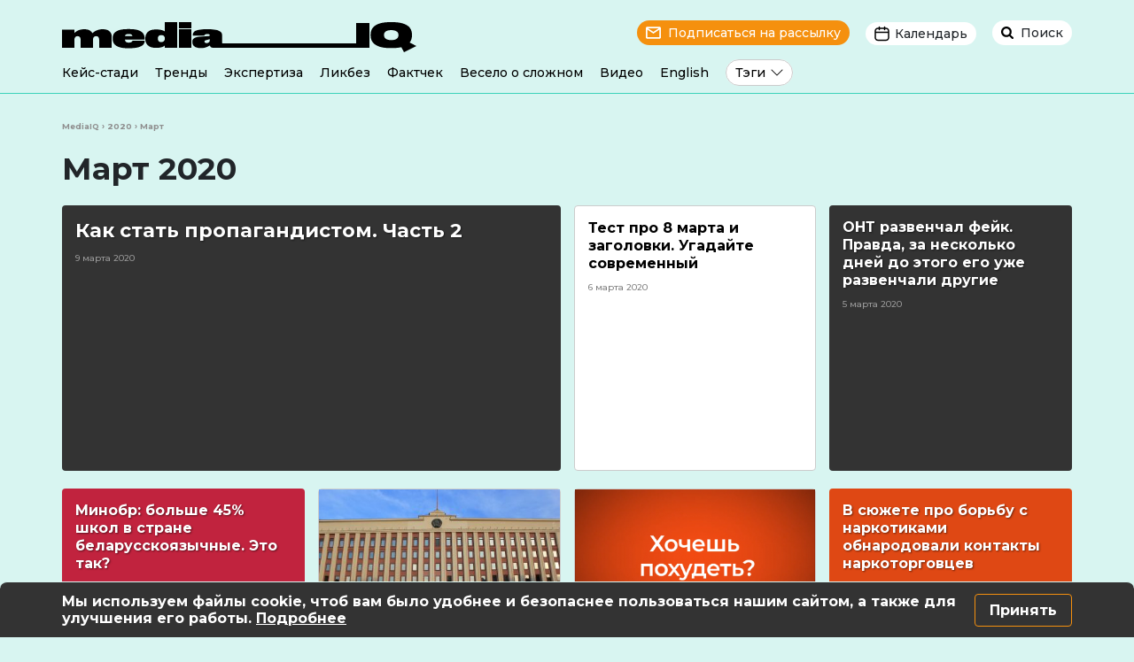

--- FILE ---
content_type: text/html; charset=UTF-8
request_url: https://mediaiq.info/2020/03/page/2
body_size: 9779
content:
<!doctype html>
<html lang="ru">
<head>
<!-- Google Tag Manager -->
<script type="42f4b6d28f98975f8d5be83c-text/javascript">(function(w,d,s,l,i){w[l]=w[l]||[];w[l].push({'gtm.start':
new Date().getTime(),event:'gtm.js'});var f=d.getElementsByTagName(s)[0],
j=d.createElement(s),dl=l!='dataLayer'?'&l='+l:'';j.async=true;j.src=
'https://www.googletagmanager.com/gtm.js?id='+i+dl;f.parentNode.insertBefore(j,f);
})(window,document,'script','dataLayer','GTM-PTKLF9MG');</script>
<!-- End Google Tag Manager -->
<meta charset="utf-8">
<meta name="viewport" content="width=device-width, initial-scale=1, shrink-to-fit=no">
<title>Март, 2020 | MediaIQ - Страница 2</title>
<!-- All in One SEO 4.7.8 - aioseo.com -->
<meta name="robots" content="noindex, nofollow, max-image-preview:large" />
<meta name="google-site-verification" content="3s3LplTQNKFHd6LEtmRggpGp8XY0IzKDNBnqloTcC8k" />
<link rel="canonical" href="https://mediaiq.info/2020/03" />
<link rel="prev" href="https://mediaiq.info/2020/03" />
<meta name="generator" content="All in One SEO (AIOSEO) 4.7.8" />
<meta name="facebook-domain-verification" content="iiw7fim0n56mnqis67d3hialr8vznl" />
<script type="application/ld+json" class="aioseo-schema">
{"@context":"https:\/\/schema.org","@graph":[{"@type":"BreadcrumbList","@id":"https:\/\/mediaiq.info\/2020\/03\/page\/2#breadcrumblist","itemListElement":[{"@type":"ListItem","@id":"https:\/\/mediaiq.info\/#listItem","position":1,"name":"\u0413\u043b\u0430\u0432\u043d\u0430\u044f \u0441\u0442\u0440\u0430\u043d\u0438\u0446\u0430","item":"https:\/\/mediaiq.info\/","nextItem":{"@type":"ListItem","@id":"https:\/\/mediaiq.info\/2020\/#listItem","name":"2020"}},{"@type":"ListItem","@id":"https:\/\/mediaiq.info\/2020\/#listItem","position":2,"name":"2020","item":"https:\/\/mediaiq.info\/2020\/","nextItem":{"@type":"ListItem","@id":"https:\/\/mediaiq.info\/2020\/03\/#listItem","name":"\u041c\u0430\u0440\u0442, 2020"},"previousItem":{"@type":"ListItem","@id":"https:\/\/mediaiq.info\/#listItem","name":"\u0413\u043b\u0430\u0432\u043d\u0430\u044f \u0441\u0442\u0440\u0430\u043d\u0438\u0446\u0430"}},{"@type":"ListItem","@id":"https:\/\/mediaiq.info\/2020\/03\/#listItem","position":3,"name":"\u041c\u0430\u0440\u0442, 2020","previousItem":{"@type":"ListItem","@id":"https:\/\/mediaiq.info\/2020\/#listItem","name":"2020"}}]},{"@type":"CollectionPage","@id":"https:\/\/mediaiq.info\/2020\/03\/page\/2#collectionpage","url":"https:\/\/mediaiq.info\/2020\/03\/page\/2","name":"\u041c\u0430\u0440\u0442, 2020 | MediaIQ - \u0421\u0442\u0440\u0430\u043d\u0438\u0446\u0430 2","inLanguage":"ru-RU","isPartOf":{"@id":"https:\/\/mediaiq.info\/#website"},"breadcrumb":{"@id":"https:\/\/mediaiq.info\/2020\/03\/page\/2#breadcrumblist"}},{"@type":"Organization","@id":"https:\/\/mediaiq.info\/#organization","name":"Media IQ","description":"\u041f\u0443\u0442\u0435\u0432\u043e\u0434\u0438\u0442\u0435\u043b\u044c \u0432 \u043c\u0438\u0440\u0435 \u043d\u043e\u0432\u043e\u0441\u0442\u0435\u0439","url":"https:\/\/mediaiq.info\/","sameAs":["https:\/\/www.facebook.com\/mediaIQBelarus","https:\/\/www.instagram.com\/mediaiq_official","https:\/\/www.youtube.com\/channel\/UClPEnIMtEd2nLORqA8V4ucg","https:\/\/t.me\/mediaIQBelarus","https:\/\/www.tiktok.com\/@mediaiq_belarus"]},{"@type":"WebSite","@id":"https:\/\/mediaiq.info\/#website","url":"https:\/\/mediaiq.info\/","name":"MediaIQ","description":"\u041f\u0443\u0442\u0435\u0432\u043e\u0434\u0438\u0442\u0435\u043b\u044c \u0432 \u043c\u0438\u0440\u0435 \u043d\u043e\u0432\u043e\u0441\u0442\u0435\u0439","inLanguage":"ru-RU","publisher":{"@id":"https:\/\/mediaiq.info\/#organization"}}]}
</script>
<!-- All in One SEO -->
<style id='wp-img-auto-sizes-contain-inline-css' type='text/css'>
img:is([sizes=auto i],[sizes^="auto," i]){contain-intrinsic-size:3000px 1500px}
/*# sourceURL=wp-img-auto-sizes-contain-inline-css */
</style>
<style id='classic-theme-styles-inline-css' type='text/css'>
/*! This file is auto-generated */
.wp-block-button__link{color:#fff;background-color:#32373c;border-radius:9999px;box-shadow:none;text-decoration:none;padding:calc(.667em + 2px) calc(1.333em + 2px);font-size:1.125em}.wp-block-file__button{background:#32373c;color:#fff;text-decoration:none}
/*# sourceURL=/wp-includes/css/classic-themes.min.css */
</style>
<link rel='stylesheet' id='animate-css' href='//mediaiq.info/wp-content/cache/wpfc-minified/77lf7de2/g3mep.css' type='text/css' media='all' />
<link rel='stylesheet' id='wp-quiz-css' href='//mediaiq.info/wp-content/cache/wpfc-minified/7m9fmimp/g3mep.css' type='text/css' media='all' />
<link rel='stylesheet' id='wpemailcapturestyles-css' href='//mediaiq.info/wp-content/cache/wpfc-minified/l0btv6ki/g3mep.css' type='text/css' media='all' />
<link rel='stylesheet' id='style-bootstrap-css' href='//mediaiq.info/wp-content/cache/wpfc-minified/f3inwn5i/g3mep.css' type='text/css' media='all' />
<link rel='stylesheet' id='style-mediaIQ-css' href='//mediaiq.info/wp-content/cache/wpfc-minified/2y06429a/g3mep.css' type='text/css' media='all' />
<link rel='stylesheet' id='wp-members-css' href='//mediaiq.info/wp-content/cache/wpfc-minified/ma7qp36o/64pzs.css' type='text/css' media='all' />
<link rel='stylesheet' id='slb_core-css' href='//mediaiq.info/wp-content/cache/wpfc-minified/7zt3n1g4/g3mep.css' type='text/css' media='all' />
<link rel="https://api.w.org/" href="https://mediaiq.info/wp-json/" /><meta name="generator" content="WordPress 6.9" />
<meta property="og:image" content="https://mediaiq.info/wp-content/uploads/2023/11/mediaiq.png" />
<meta property="og:image:width" content="1200">
<meta property="og:image:height" content="630">
<link rel="icon" href="https://mediaiq.info/wp-content/uploads/2022/06/cropped-favicon-248x248.png" sizes="32x32" />
<link rel="icon" href="https://mediaiq.info/wp-content/uploads/2022/06/cropped-favicon-248x248.png" sizes="192x192" />
<link rel="apple-touch-icon" href="https://mediaiq.info/wp-content/uploads/2022/06/cropped-favicon-248x248.png" />
<meta name="msapplication-TileImage" content="https://mediaiq.info/wp-content/uploads/2022/06/cropped-favicon-447x447.png" />
<link rel="alternate" type="application/rss+xml" title="RSS" href="https://mediaiq.info/rsslatest.xml" />  	<style id='global-styles-inline-css' type='text/css'>
:root{--wp--preset--aspect-ratio--square: 1;--wp--preset--aspect-ratio--4-3: 4/3;--wp--preset--aspect-ratio--3-4: 3/4;--wp--preset--aspect-ratio--3-2: 3/2;--wp--preset--aspect-ratio--2-3: 2/3;--wp--preset--aspect-ratio--16-9: 16/9;--wp--preset--aspect-ratio--9-16: 9/16;--wp--preset--color--black: #000000;--wp--preset--color--cyan-bluish-gray: #abb8c3;--wp--preset--color--white: #ffffff;--wp--preset--color--pale-pink: #f78da7;--wp--preset--color--vivid-red: #cf2e2e;--wp--preset--color--luminous-vivid-orange: #ff6900;--wp--preset--color--luminous-vivid-amber: #fcb900;--wp--preset--color--light-green-cyan: #7bdcb5;--wp--preset--color--vivid-green-cyan: #00d084;--wp--preset--color--pale-cyan-blue: #8ed1fc;--wp--preset--color--vivid-cyan-blue: #0693e3;--wp--preset--color--vivid-purple: #9b51e0;--wp--preset--gradient--vivid-cyan-blue-to-vivid-purple: linear-gradient(135deg,rgb(6,147,227) 0%,rgb(155,81,224) 100%);--wp--preset--gradient--light-green-cyan-to-vivid-green-cyan: linear-gradient(135deg,rgb(122,220,180) 0%,rgb(0,208,130) 100%);--wp--preset--gradient--luminous-vivid-amber-to-luminous-vivid-orange: linear-gradient(135deg,rgb(252,185,0) 0%,rgb(255,105,0) 100%);--wp--preset--gradient--luminous-vivid-orange-to-vivid-red: linear-gradient(135deg,rgb(255,105,0) 0%,rgb(207,46,46) 100%);--wp--preset--gradient--very-light-gray-to-cyan-bluish-gray: linear-gradient(135deg,rgb(238,238,238) 0%,rgb(169,184,195) 100%);--wp--preset--gradient--cool-to-warm-spectrum: linear-gradient(135deg,rgb(74,234,220) 0%,rgb(151,120,209) 20%,rgb(207,42,186) 40%,rgb(238,44,130) 60%,rgb(251,105,98) 80%,rgb(254,248,76) 100%);--wp--preset--gradient--blush-light-purple: linear-gradient(135deg,rgb(255,206,236) 0%,rgb(152,150,240) 100%);--wp--preset--gradient--blush-bordeaux: linear-gradient(135deg,rgb(254,205,165) 0%,rgb(254,45,45) 50%,rgb(107,0,62) 100%);--wp--preset--gradient--luminous-dusk: linear-gradient(135deg,rgb(255,203,112) 0%,rgb(199,81,192) 50%,rgb(65,88,208) 100%);--wp--preset--gradient--pale-ocean: linear-gradient(135deg,rgb(255,245,203) 0%,rgb(182,227,212) 50%,rgb(51,167,181) 100%);--wp--preset--gradient--electric-grass: linear-gradient(135deg,rgb(202,248,128) 0%,rgb(113,206,126) 100%);--wp--preset--gradient--midnight: linear-gradient(135deg,rgb(2,3,129) 0%,rgb(40,116,252) 100%);--wp--preset--font-size--small: 13px;--wp--preset--font-size--medium: 20px;--wp--preset--font-size--large: 36px;--wp--preset--font-size--x-large: 42px;--wp--preset--spacing--20: 0.44rem;--wp--preset--spacing--30: 0.67rem;--wp--preset--spacing--40: 1rem;--wp--preset--spacing--50: 1.5rem;--wp--preset--spacing--60: 2.25rem;--wp--preset--spacing--70: 3.38rem;--wp--preset--spacing--80: 5.06rem;--wp--preset--shadow--natural: 6px 6px 9px rgba(0, 0, 0, 0.2);--wp--preset--shadow--deep: 12px 12px 50px rgba(0, 0, 0, 0.4);--wp--preset--shadow--sharp: 6px 6px 0px rgba(0, 0, 0, 0.2);--wp--preset--shadow--outlined: 6px 6px 0px -3px rgb(255, 255, 255), 6px 6px rgb(0, 0, 0);--wp--preset--shadow--crisp: 6px 6px 0px rgb(0, 0, 0);}:where(.is-layout-flex){gap: 0.5em;}:where(.is-layout-grid){gap: 0.5em;}body .is-layout-flex{display: flex;}.is-layout-flex{flex-wrap: wrap;align-items: center;}.is-layout-flex > :is(*, div){margin: 0;}body .is-layout-grid{display: grid;}.is-layout-grid > :is(*, div){margin: 0;}:where(.wp-block-columns.is-layout-flex){gap: 2em;}:where(.wp-block-columns.is-layout-grid){gap: 2em;}:where(.wp-block-post-template.is-layout-flex){gap: 1.25em;}:where(.wp-block-post-template.is-layout-grid){gap: 1.25em;}.has-black-color{color: var(--wp--preset--color--black) !important;}.has-cyan-bluish-gray-color{color: var(--wp--preset--color--cyan-bluish-gray) !important;}.has-white-color{color: var(--wp--preset--color--white) !important;}.has-pale-pink-color{color: var(--wp--preset--color--pale-pink) !important;}.has-vivid-red-color{color: var(--wp--preset--color--vivid-red) !important;}.has-luminous-vivid-orange-color{color: var(--wp--preset--color--luminous-vivid-orange) !important;}.has-luminous-vivid-amber-color{color: var(--wp--preset--color--luminous-vivid-amber) !important;}.has-light-green-cyan-color{color: var(--wp--preset--color--light-green-cyan) !important;}.has-vivid-green-cyan-color{color: var(--wp--preset--color--vivid-green-cyan) !important;}.has-pale-cyan-blue-color{color: var(--wp--preset--color--pale-cyan-blue) !important;}.has-vivid-cyan-blue-color{color: var(--wp--preset--color--vivid-cyan-blue) !important;}.has-vivid-purple-color{color: var(--wp--preset--color--vivid-purple) !important;}.has-black-background-color{background-color: var(--wp--preset--color--black) !important;}.has-cyan-bluish-gray-background-color{background-color: var(--wp--preset--color--cyan-bluish-gray) !important;}.has-white-background-color{background-color: var(--wp--preset--color--white) !important;}.has-pale-pink-background-color{background-color: var(--wp--preset--color--pale-pink) !important;}.has-vivid-red-background-color{background-color: var(--wp--preset--color--vivid-red) !important;}.has-luminous-vivid-orange-background-color{background-color: var(--wp--preset--color--luminous-vivid-orange) !important;}.has-luminous-vivid-amber-background-color{background-color: var(--wp--preset--color--luminous-vivid-amber) !important;}.has-light-green-cyan-background-color{background-color: var(--wp--preset--color--light-green-cyan) !important;}.has-vivid-green-cyan-background-color{background-color: var(--wp--preset--color--vivid-green-cyan) !important;}.has-pale-cyan-blue-background-color{background-color: var(--wp--preset--color--pale-cyan-blue) !important;}.has-vivid-cyan-blue-background-color{background-color: var(--wp--preset--color--vivid-cyan-blue) !important;}.has-vivid-purple-background-color{background-color: var(--wp--preset--color--vivid-purple) !important;}.has-black-border-color{border-color: var(--wp--preset--color--black) !important;}.has-cyan-bluish-gray-border-color{border-color: var(--wp--preset--color--cyan-bluish-gray) !important;}.has-white-border-color{border-color: var(--wp--preset--color--white) !important;}.has-pale-pink-border-color{border-color: var(--wp--preset--color--pale-pink) !important;}.has-vivid-red-border-color{border-color: var(--wp--preset--color--vivid-red) !important;}.has-luminous-vivid-orange-border-color{border-color: var(--wp--preset--color--luminous-vivid-orange) !important;}.has-luminous-vivid-amber-border-color{border-color: var(--wp--preset--color--luminous-vivid-amber) !important;}.has-light-green-cyan-border-color{border-color: var(--wp--preset--color--light-green-cyan) !important;}.has-vivid-green-cyan-border-color{border-color: var(--wp--preset--color--vivid-green-cyan) !important;}.has-pale-cyan-blue-border-color{border-color: var(--wp--preset--color--pale-cyan-blue) !important;}.has-vivid-cyan-blue-border-color{border-color: var(--wp--preset--color--vivid-cyan-blue) !important;}.has-vivid-purple-border-color{border-color: var(--wp--preset--color--vivid-purple) !important;}.has-vivid-cyan-blue-to-vivid-purple-gradient-background{background: var(--wp--preset--gradient--vivid-cyan-blue-to-vivid-purple) !important;}.has-light-green-cyan-to-vivid-green-cyan-gradient-background{background: var(--wp--preset--gradient--light-green-cyan-to-vivid-green-cyan) !important;}.has-luminous-vivid-amber-to-luminous-vivid-orange-gradient-background{background: var(--wp--preset--gradient--luminous-vivid-amber-to-luminous-vivid-orange) !important;}.has-luminous-vivid-orange-to-vivid-red-gradient-background{background: var(--wp--preset--gradient--luminous-vivid-orange-to-vivid-red) !important;}.has-very-light-gray-to-cyan-bluish-gray-gradient-background{background: var(--wp--preset--gradient--very-light-gray-to-cyan-bluish-gray) !important;}.has-cool-to-warm-spectrum-gradient-background{background: var(--wp--preset--gradient--cool-to-warm-spectrum) !important;}.has-blush-light-purple-gradient-background{background: var(--wp--preset--gradient--blush-light-purple) !important;}.has-blush-bordeaux-gradient-background{background: var(--wp--preset--gradient--blush-bordeaux) !important;}.has-luminous-dusk-gradient-background{background: var(--wp--preset--gradient--luminous-dusk) !important;}.has-pale-ocean-gradient-background{background: var(--wp--preset--gradient--pale-ocean) !important;}.has-electric-grass-gradient-background{background: var(--wp--preset--gradient--electric-grass) !important;}.has-midnight-gradient-background{background: var(--wp--preset--gradient--midnight) !important;}.has-small-font-size{font-size: var(--wp--preset--font-size--small) !important;}.has-medium-font-size{font-size: var(--wp--preset--font-size--medium) !important;}.has-large-font-size{font-size: var(--wp--preset--font-size--large) !important;}.has-x-large-font-size{font-size: var(--wp--preset--font-size--x-large) !important;}
/*# sourceURL=global-styles-inline-css */
</style>
</head>
<body>
<!-- Google Tag Manager (noscript) -->
<noscript><iframe src="https://www.googletagmanager.com/ns.html?id=GTM-PTKLF9MG"
height="0" width="0" style="display:none;visibility:hidden"></iframe></noscript>
<!-- End Google Tag Manager (noscript) -->
<header>
<div class="container desctop-header">
<div class="row">
<div class="col-xl-6 col-lg-5 text-left">
<a href="https://mediaiq.info">
<img src="https://mediaiq.info/wp-content/themes/mediaIQ/img/logo.svg" alt="MediaIQ логотип">
</a>
</div>
<div class="col-xl-6 col-lg-7 text-right">
<span class="header-subscribe" data-toggle="modal" data-target="#subscribe-modal">Подписаться на рассылку</span>
<span class="btn-group">
<span class="header-calend" data-toggle="dropdown" aria-haspopup="true" aria-expanded="false">Календарь</span>
<div class="dropdown-menu dropdown-menu-right dropdown-calend text-center">
<div class="desctop-calend-year" id="d-y-2019">
<div class="desctop-calend-main">
<div class="desctop-calend-prev desctop-prev-disable"></div>
<div class="desctop-calend-title">2019</div>
<div class="desctop-calend-next desctop-next-enable" onClick="if (!window.__cfRLUnblockHandlers) return false; dispYear(2020, 'd')" data-cf-modified-42f4b6d28f98975f8d5be83c-=""></div>
</div>
<div class="desctop-calend-data">
<div class="desctop-calend-data-link"><a href="/2019/01" class="desctop-calend-enable">Январь</a></div>							
<div class="desctop-calend-data-link"><a href="/2019/02" class="desctop-calend-disable">Февраль</a></div>							
<div class="desctop-calend-data-link"><a href="/2019/03" class="desctop-calend-enable">Март</a></div>							
<div class="desctop-calend-data-link"><a href="/2019/04" class="desctop-calend-enable">Апрель</a></div>							
<div class="desctop-calend-data-link"><a href="/2019/05" class="desctop-calend-enable">Май</a></div>							
<div class="desctop-calend-data-link"><a href="/2019/06" class="desctop-calend-enable">Июнь</a></div>							
<div class="desctop-calend-data-link"><a href="/2019/07" class="desctop-calend-enable">Июль</a></div>							
<div class="desctop-calend-data-link"><a href="/2019/08" class="desctop-calend-enable">Август</a></div>							
<div class="desctop-calend-data-link"><a href="/2019/09" class="desctop-calend-enable">Сентябрь</a></div>							
<div class="desctop-calend-data-link"><a href="/2019/10" class="desctop-calend-enable">Октябрь</a></div>							
<div class="desctop-calend-data-link"><a href="/2019/11" class="desctop-calend-enable">Ноябрь</a></div>							
<div class="desctop-calend-data-link"><a href="/2019/12" class="desctop-calend-enable">Декабрь</a></div>							
</div>
</div>
<div class="desctop-calend-year" id="d-y-2020">
<div class="desctop-calend-main">
<div class="desctop-calend-prev desctop-prev-enable" onClick="if (!window.__cfRLUnblockHandlers) return false; dispYear(2019, 'd')" data-cf-modified-42f4b6d28f98975f8d5be83c-=""></div>
<div class="desctop-calend-title">2020</div>
<div class="desctop-calend-next desctop-next-enable" onClick="if (!window.__cfRLUnblockHandlers) return false; dispYear(2021, 'd')" data-cf-modified-42f4b6d28f98975f8d5be83c-=""></div>
</div>
<div class="desctop-calend-data">
<div class="desctop-calend-data-link"><a href="/2020/01" class="desctop-calend-enable">Январь</a></div>							
<div class="desctop-calend-data-link"><a href="/2020/02" class="desctop-calend-enable">Февраль</a></div>							
<div class="desctop-calend-data-link"><a href="/2020/03" class="desctop-calend-enable">Март</a></div>							
<div class="desctop-calend-data-link"><a href="/2020/04" class="desctop-calend-enable">Апрель</a></div>							
<div class="desctop-calend-data-link"><a href="/2020/05" class="desctop-calend-enable">Май</a></div>							
<div class="desctop-calend-data-link"><a href="/2020/06" class="desctop-calend-enable">Июнь</a></div>							
<div class="desctop-calend-data-link"><a href="/2020/07" class="desctop-calend-enable">Июль</a></div>							
<div class="desctop-calend-data-link"><a href="/2020/08" class="desctop-calend-enable">Август</a></div>							
<div class="desctop-calend-data-link"><a href="/2020/09" class="desctop-calend-enable">Сентябрь</a></div>							
<div class="desctop-calend-data-link"><a href="/2020/10" class="desctop-calend-enable">Октябрь</a></div>							
<div class="desctop-calend-data-link"><a href="/2020/11" class="desctop-calend-enable">Ноябрь</a></div>							
<div class="desctop-calend-data-link"><a href="/2020/12" class="desctop-calend-enable">Декабрь</a></div>							
</div>
</div>
<div class="desctop-calend-year" id="d-y-2021">
<div class="desctop-calend-main">
<div class="desctop-calend-prev desctop-prev-enable" onClick="if (!window.__cfRLUnblockHandlers) return false; dispYear(2020, 'd')" data-cf-modified-42f4b6d28f98975f8d5be83c-=""></div>
<div class="desctop-calend-title">2021</div>
<div class="desctop-calend-next desctop-next-enable" onClick="if (!window.__cfRLUnblockHandlers) return false; dispYear(2022, 'd')" data-cf-modified-42f4b6d28f98975f8d5be83c-=""></div>
</div>
<div class="desctop-calend-data">
<div class="desctop-calend-data-link"><a href="/2021/01" class="desctop-calend-enable">Январь</a></div>							
<div class="desctop-calend-data-link"><a href="/2021/02" class="desctop-calend-enable">Февраль</a></div>							
<div class="desctop-calend-data-link"><a href="/2021/03" class="desctop-calend-enable">Март</a></div>							
<div class="desctop-calend-data-link"><a href="/2021/04" class="desctop-calend-enable">Апрель</a></div>							
<div class="desctop-calend-data-link"><a href="/2021/05" class="desctop-calend-enable">Май</a></div>							
<div class="desctop-calend-data-link"><a href="/2021/06" class="desctop-calend-enable">Июнь</a></div>							
<div class="desctop-calend-data-link"><a href="/2021/07" class="desctop-calend-enable">Июль</a></div>							
<div class="desctop-calend-data-link"><a href="/2021/08" class="desctop-calend-enable">Август</a></div>							
<div class="desctop-calend-data-link"><a href="/2021/09" class="desctop-calend-enable">Сентябрь</a></div>							
<div class="desctop-calend-data-link"><a href="/2021/10" class="desctop-calend-enable">Октябрь</a></div>							
<div class="desctop-calend-data-link"><a href="/2021/11" class="desctop-calend-enable">Ноябрь</a></div>							
<div class="desctop-calend-data-link"><a href="/2021/12" class="desctop-calend-enable">Декабрь</a></div>							
</div>
</div>
<div class="desctop-calend-year" id="d-y-2022">
<div class="desctop-calend-main">
<div class="desctop-calend-prev desctop-prev-enable" onClick="if (!window.__cfRLUnblockHandlers) return false; dispYear(2021, 'd')" data-cf-modified-42f4b6d28f98975f8d5be83c-=""></div>
<div class="desctop-calend-title">2022</div>
<div class="desctop-calend-next desctop-next-enable" onClick="if (!window.__cfRLUnblockHandlers) return false; dispYear(2023, 'd')" data-cf-modified-42f4b6d28f98975f8d5be83c-=""></div>
</div>
<div class="desctop-calend-data">
<div class="desctop-calend-data-link"><a href="/2022/01" class="desctop-calend-enable">Январь</a></div>							
<div class="desctop-calend-data-link"><a href="/2022/02" class="desctop-calend-enable">Февраль</a></div>							
<div class="desctop-calend-data-link"><a href="/2022/03" class="desctop-calend-enable">Март</a></div>							
<div class="desctop-calend-data-link"><a href="/2022/04" class="desctop-calend-enable">Апрель</a></div>							
<div class="desctop-calend-data-link"><a href="/2022/05" class="desctop-calend-enable">Май</a></div>							
<div class="desctop-calend-data-link"><a href="/2022/06" class="desctop-calend-enable">Июнь</a></div>							
<div class="desctop-calend-data-link"><a href="/2022/07" class="desctop-calend-enable">Июль</a></div>							
<div class="desctop-calend-data-link"><a href="/2022/08" class="desctop-calend-enable">Август</a></div>							
<div class="desctop-calend-data-link"><a href="/2022/09" class="desctop-calend-enable">Сентябрь</a></div>							
<div class="desctop-calend-data-link"><a href="/2022/10" class="desctop-calend-enable">Октябрь</a></div>							
<div class="desctop-calend-data-link"><a href="/2022/11" class="desctop-calend-enable">Ноябрь</a></div>							
<div class="desctop-calend-data-link"><a href="/2022/12" class="desctop-calend-enable">Декабрь</a></div>							
</div>
</div>
<div class="desctop-calend-year" id="d-y-2023">
<div class="desctop-calend-main">
<div class="desctop-calend-prev desctop-prev-enable" onClick="if (!window.__cfRLUnblockHandlers) return false; dispYear(2022, 'd')" data-cf-modified-42f4b6d28f98975f8d5be83c-=""></div>
<div class="desctop-calend-title">2023</div>
<div class="desctop-calend-next desctop-next-enable" onClick="if (!window.__cfRLUnblockHandlers) return false; dispYear(2024, 'd')" data-cf-modified-42f4b6d28f98975f8d5be83c-=""></div>
</div>
<div class="desctop-calend-data">
<div class="desctop-calend-data-link"><a href="/2023/01" class="desctop-calend-enable">Январь</a></div>							
<div class="desctop-calend-data-link"><a href="/2023/02" class="desctop-calend-enable">Февраль</a></div>							
<div class="desctop-calend-data-link"><a href="/2023/03" class="desctop-calend-enable">Март</a></div>							
<div class="desctop-calend-data-link"><a href="/2023/04" class="desctop-calend-enable">Апрель</a></div>							
<div class="desctop-calend-data-link"><a href="/2023/05" class="desctop-calend-enable">Май</a></div>							
<div class="desctop-calend-data-link"><a href="/2023/06" class="desctop-calend-enable">Июнь</a></div>							
<div class="desctop-calend-data-link"><a href="/2023/07" class="desctop-calend-enable">Июль</a></div>							
<div class="desctop-calend-data-link"><a href="/2023/08" class="desctop-calend-enable">Август</a></div>							
<div class="desctop-calend-data-link"><a href="/2023/09" class="desctop-calend-enable">Сентябрь</a></div>							
<div class="desctop-calend-data-link"><a href="/2023/10" class="desctop-calend-enable">Октябрь</a></div>							
<div class="desctop-calend-data-link"><a href="/2023/11" class="desctop-calend-enable">Ноябрь</a></div>							
<div class="desctop-calend-data-link"><a href="/2023/12" class="desctop-calend-enable">Декабрь</a></div>							
</div>
</div>
<div class="desctop-calend-year" id="d-y-2024">
<div class="desctop-calend-main">
<div class="desctop-calend-prev desctop-prev-enable" onClick="if (!window.__cfRLUnblockHandlers) return false; dispYear(2023, 'd')" data-cf-modified-42f4b6d28f98975f8d5be83c-=""></div>
<div class="desctop-calend-title">2024</div>
<div class="desctop-calend-next desctop-next-enable" onClick="if (!window.__cfRLUnblockHandlers) return false; dispYear(2025, 'd')" data-cf-modified-42f4b6d28f98975f8d5be83c-=""></div>
</div>
<div class="desctop-calend-data">
<div class="desctop-calend-data-link"><a href="/2024/01" class="desctop-calend-enable">Январь</a></div>							
<div class="desctop-calend-data-link"><a href="/2024/02" class="desctop-calend-enable">Февраль</a></div>							
<div class="desctop-calend-data-link"><a href="/2024/03" class="desctop-calend-enable">Март</a></div>							
<div class="desctop-calend-data-link"><a href="/2024/04" class="desctop-calend-enable">Апрель</a></div>							
<div class="desctop-calend-data-link"><a href="/2024/05" class="desctop-calend-enable">Май</a></div>							
<div class="desctop-calend-data-link"><a href="/2024/06" class="desctop-calend-enable">Июнь</a></div>							
<div class="desctop-calend-data-link"><a href="/2024/07" class="desctop-calend-enable">Июль</a></div>							
<div class="desctop-calend-data-link"><a href="/2024/08" class="desctop-calend-enable">Август</a></div>							
<div class="desctop-calend-data-link"><a href="/2024/09" class="desctop-calend-enable">Сентябрь</a></div>							
<div class="desctop-calend-data-link"><a href="/2024/10" class="desctop-calend-enable">Октябрь</a></div>							
<div class="desctop-calend-data-link"><a href="/2024/11" class="desctop-calend-enable">Ноябрь</a></div>							
<div class="desctop-calend-data-link"><a href="/2024/12" class="desctop-calend-enable">Декабрь</a></div>							
</div>
</div>
<div class="desctop-calend-year" id="d-y-2025">
<div class="desctop-calend-main">
<div class="desctop-calend-prev desctop-prev-enable" onClick="if (!window.__cfRLUnblockHandlers) return false; dispYear(2024, 'd')" data-cf-modified-42f4b6d28f98975f8d5be83c-=""></div>
<div class="desctop-calend-title">2025</div>
<div class="desctop-calend-next desctop-next-enable" onClick="if (!window.__cfRLUnblockHandlers) return false; dispYear(2026, 'd')" data-cf-modified-42f4b6d28f98975f8d5be83c-=""></div>
</div>
<div class="desctop-calend-data">
<div class="desctop-calend-data-link"><a href="/2025/01" class="desctop-calend-enable">Январь</a></div>							
<div class="desctop-calend-data-link"><a href="/2025/02" class="desctop-calend-enable">Февраль</a></div>							
<div class="desctop-calend-data-link"><a href="/2025/03" class="desctop-calend-enable">Март</a></div>							
<div class="desctop-calend-data-link"><a href="/2025/04" class="desctop-calend-enable">Апрель</a></div>							
<div class="desctop-calend-data-link"><a href="/2025/05" class="desctop-calend-enable">Май</a></div>							
<div class="desctop-calend-data-link"><a href="/2025/06" class="desctop-calend-disable">Июнь</a></div>							
<div class="desctop-calend-data-link"><a href="/2025/07" class="desctop-calend-disable">Июль</a></div>							
<div class="desctop-calend-data-link"><a href="/2025/08" class="desctop-calend-disable">Август</a></div>							
<div class="desctop-calend-data-link"><a href="/2025/09" class="desctop-calend-disable">Сентябрь</a></div>							
<div class="desctop-calend-data-link"><a href="/2025/10" class="desctop-calend-enable">Октябрь</a></div>							
<div class="desctop-calend-data-link"><a href="/2025/11" class="desctop-calend-enable">Ноябрь</a></div>							
<div class="desctop-calend-data-link"><a href="/2025/12" class="desctop-calend-disable">Декабрь</a></div>							
</div>
</div>
<div class="desctop-calend-year" id="d-y-2026">
<div class="desctop-calend-main">
<div class="desctop-calend-prev desctop-prev-enable" onClick="if (!window.__cfRLUnblockHandlers) return false; dispYear(2025, 'd')" data-cf-modified-42f4b6d28f98975f8d5be83c-=""></div>
<div class="desctop-calend-title">2026</div>
<div class="desctop-calend-next desctop-next-disable"></div>
</div>
<div class="desctop-calend-data">
<div class="desctop-calend-data-link"><a href="/2026/01" class="desctop-calend-enable">Январь</a></div>							
<div class="desctop-calend-data-link"><a href="/2026/02" class="desctop-calend-disable">Февраль</a></div>							
<div class="desctop-calend-data-link"><a href="/2026/03" class="desctop-calend-disable">Март</a></div>							
<div class="desctop-calend-data-link"><a href="/2026/04" class="desctop-calend-disable">Апрель</a></div>							
<div class="desctop-calend-data-link"><a href="/2026/05" class="desctop-calend-disable">Май</a></div>							
<div class="desctop-calend-data-link"><a href="/2026/06" class="desctop-calend-disable">Июнь</a></div>							
<div class="desctop-calend-data-link"><a href="/2026/07" class="desctop-calend-disable">Июль</a></div>							
<div class="desctop-calend-data-link"><a href="/2026/08" class="desctop-calend-disable">Август</a></div>							
<div class="desctop-calend-data-link"><a href="/2026/09" class="desctop-calend-disable">Сентябрь</a></div>							
<div class="desctop-calend-data-link"><a href="/2026/10" class="desctop-calend-disable">Октябрь</a></div>							
<div class="desctop-calend-data-link"><a href="/2026/11" class="desctop-calend-disable">Ноябрь</a></div>							
<div class="desctop-calend-data-link"><a href="/2026/12" class="desctop-calend-disable">Декабрь</a></div>							
</div>
</div>
</div>
</span>
<span class="header-search" data-toggle="modal" data-target="#search-modal">Поиск</span>
</div>
</div>
<div class="row">
<div class="col-xl-12 col-lg-12">
<ul class="nav">
<!--<li class="nav-item locked"><a href="https://mediaiq.info/analytics">Аналитика</a></li>-->
<li class="nav-item"><a href="https://mediaiq.info/case-study">Кейс-стади</a></li>
<li class="nav-item"><a href="https://mediaiq.info/trendy">Тренды</a></li>
<li class="nav-item"><a href="https://mediaiq.info/expertise">Экспертиза</a></li>
<li class="nav-item"><a href="https://mediaiq.info/likbez">Ликбез</a></li>
<li class="nav-item"><a href="https://mediaiq.info/fact-checking">Фактчек</a></li>
<li class="nav-item"><a href="https://mediaiq.info/fun-about-complex">Весело о сложном</a></li>
<li class="nav-item"><a href="https://mediaiq.info/video">Видео</a></li>
<li class="nav-item"><a href="https://mediaiq.info/english">English</a></li>
<li class="nav-item dropdown" id="menu-dropdown-tags">
<a class="nav-item-dropdown nav-tags" data-toggle="" href="#" role="button" aria-haspopup="true" aria-expanded="false">Тэги</a>
<div class="dropdown-menu dropdown-menu-all-tags">
<div class="dropdown-menu-tags">
<div class="dropdown-menu-tags-col">
<a href="https://mediaiq.info/tag/tradicionnye-cennosti">«традиционные» ценности</a>
<a href="https://mediaiq.info/tag/azarenok">Азаренок</a>
<a href="https://mediaiq.info/tag/antizapadnye-narrativy">антизападные нарративы</a>
<a href="https://mediaiq.info/tag/baljuchyya-pytanni">балючыя пытанні</a>
<a href="https://mediaiq.info/tag/belarusskie-smi">беларусские СМИ</a>
<a href="https://mediaiq.info/tag/belarussko-rossijskaya-integraciya">беларусско-российская интеграция</a>
<a href="https://mediaiq.info/tag/bigteh">бигтех</a>
<a href="https://mediaiq.info/tag/vojna-v-ukraine">война в Украине</a>
<a href="https://mediaiq.info/tag/gender">гендер</a>
<a href="https://mediaiq.info/tag/dekonstrukciya">деконструкция</a>
<a href="https://mediaiq.info/tag/diaspora">диаспора</a>
</div>
<div class="dropdown-menu-tags-col">
<a href="https://mediaiq.info/tag/izrail">Израиль</a>
<a href="https://mediaiq.info/tag/infografika">инфографика</a>
<a href="https://mediaiq.info/tag/iran">Иран</a>
<a href="https://mediaiq.info/tag/kak-ne-poddatsya-propagande">как не поддаться пропаганде</a>
<a href="https://mediaiq.info/tag/kino">кино</a>
<a href="https://mediaiq.info/tag/kitaj">Китай</a>
<a href="https://mediaiq.info/tag/konspekt">конспекты</a>
<a href="https://mediaiq.info/tag/konspirologiya">конспирология</a>
<a href="https://mediaiq.info/tag/lgbt">ЛГБТ</a>
<a href="https://mediaiq.info/tag/mova">мова</a>
<a href="https://mediaiq.info/tag/elektoralnaya-kampaniya-2024">парламентские выборы-2024</a>
</div>
<div class="dropdown-menu-tags-col">
<a href="https://mediaiq.info/tag/polsha">Польша</a>
<a href="https://mediaiq.info/tag/prava-cheloveka">права человека</a>
<a href="https://mediaiq.info/tag/vybory-2025">президентские выборы-2025</a>
<a href="https://mediaiq.info/tag/propaganda-manipulyacii-priemy-propagandy">приемы пропаганды</a>
<a href="https://mediaiq.info/tag/prognozy">прогнозы</a>
<a href="https://mediaiq.info/tag/prokremljoskie-narrativy">прокремлёвские нарративы</a>
<a href="https://mediaiq.info/tag/propaganda-o-chinovnikah">пропаганда о чиновниках</a>
<a href="https://mediaiq.info/tag/protesty-v-gruzii">протесты в Грузии</a>
<a href="https://mediaiq.info/tag/reklamnyj-rynok">рекламный рынок</a>
<a href="https://mediaiq.info/tag/sidorskaya">Сидорская</a>
<a href="https://mediaiq.info/tag/standarty-zhurnalistiki">стандарты журналистики</a>
</div>
<div class="dropdown-menu-tags-col">
<a href="https://mediaiq.info/tag/ssha">США</a>
<a href="https://mediaiq.info/tag/tvity">твиты</a>
<a href="https://mediaiq.info/tag/telekanaly">телеканалы</a>
<a href="https://mediaiq.info/tag/teoriya-propagandy">теория пропаганды</a>
<a href="https://mediaiq.info/tag/prover-svoy-media-iq">тесты</a>
<a href="https://mediaiq.info/tag/uyazvimye-gruppy">уязвимые группы</a>
<a href="https://mediaiq.info/tag/fashisty">фашисты</a>
<a href="https://mediaiq.info/tag/fejki">фейки</a>
<a href="https://mediaiq.info/tag/cennosti">ценности</a>
<a href="https://mediaiq.info/tag/chto-pochitat">что почитать</a>
<a href="https://mediaiq.info/tag/yazyk-vrazhdy">язык вражды</a>
</div>
</div>
</div>
</li>
</ul>
</div>
</div>
</div>
<noindex>
<div class="container mobile-header">
<div class="mobile-header-left" data-toggle="modal" data-target="#search-modal"></div>
<div class="mobile-header-center"><a href="https://mediaiq.info"></a></div>
<div class="mobile-header-right"></div>
</div>
<div class="row mobile-menu text-center" id="mm">
<div class="col-md-12">
<a href="" class="mobile-subscribe" data-toggle="modal" data-target="#subscribe-modal">Подписаться на рассылку</a>
</div>
<div class="col-md-12 mobile-header-nav">
<div class="mobile-header-nav-primary">
<a href="https://mediaiq.info/case-study">Кейс-стади</a>
<a href="https://mediaiq.info/trendy">Тренды</a>
<a href="https://mediaiq.info/expertise">Экспертиза</a>
<a href="https://mediaiq.info/likbez">Ликбез</a>
<a href="https://mediaiq.info/fact-checking">Фактчек</a>
<a href="https://mediaiq.info/fun-about-complex">Весело о сложном</a>
<a href="https://mediaiq.info/video">Видео</a>
<a href="https://mediaiq.info/english">English</a>
</div>
<div class="mobile-header-nav-secondary">
<!--<a href="https://mediaiq.info/analytics" class="locked">Аналитика</a>-->
<a href="/tag" class="mobile-header-nav-close mobile-menu-tag" id="show-hide-tags">Тэги</a>
<div class="mobile-header-nav-hide mobile-menu-tags-list">
<a href="https://mediaiq.info/tag/tradicionnye-cennosti">«традиционные» ценности</a>
<a href="https://mediaiq.info/tag/azarenok">Азаренок</a>
<a href="https://mediaiq.info/tag/antizapadnye-narrativy">антизападные нарративы</a>
<a href="https://mediaiq.info/tag/baljuchyya-pytanni">балючыя пытанні</a>
<a href="https://mediaiq.info/tag/belarusskie-smi">беларусские СМИ</a>
<a href="https://mediaiq.info/tag/belarussko-rossijskaya-integraciya">беларусско-российская интеграция</a>
<a href="https://mediaiq.info/tag/bigteh">бигтех</a>
<a href="https://mediaiq.info/tag/vojna-v-ukraine">война в Украине</a>
<a href="https://mediaiq.info/tag/gender">гендер</a>
<a href="https://mediaiq.info/tag/dekonstrukciya">деконструкция</a>
<a href="https://mediaiq.info/tag/diaspora">диаспора</a>
<a href="https://mediaiq.info/tag/izrail">Израиль</a>
<a href="https://mediaiq.info/tag/infografika">инфографика</a>
<a href="https://mediaiq.info/tag/iran">Иран</a>
<a href="https://mediaiq.info/tag/kak-ne-poddatsya-propagande">как не поддаться пропаганде</a>
<a href="https://mediaiq.info/tag/kino">кино</a>
<a href="https://mediaiq.info/tag/kitaj">Китай</a>
<a href="https://mediaiq.info/tag/konspekt">конспекты</a>
<a href="https://mediaiq.info/tag/konspirologiya">конспирология</a>
<a href="https://mediaiq.info/tag/lgbt">ЛГБТ</a>
<a href="https://mediaiq.info/tag/mova">мова</a>
<a href="https://mediaiq.info/tag/elektoralnaya-kampaniya-2024">парламентские выборы-2024</a>
<a href="https://mediaiq.info/tag/polsha">Польша</a>
<a href="https://mediaiq.info/tag/prava-cheloveka">права человека</a>
<a href="https://mediaiq.info/tag/vybory-2025">президентские выборы-2025</a>
<a href="https://mediaiq.info/tag/propaganda-manipulyacii-priemy-propagandy">приемы пропаганды</a>
<a href="https://mediaiq.info/tag/prognozy">прогнозы</a>
<a href="https://mediaiq.info/tag/prokremljoskie-narrativy">прокремлёвские нарративы</a>
<a href="https://mediaiq.info/tag/propaganda-o-chinovnikah">пропаганда о чиновниках</a>
<a href="https://mediaiq.info/tag/protesty-v-gruzii">протесты в Грузии</a>
<a href="https://mediaiq.info/tag/reklamnyj-rynok">рекламный рынок</a>
<a href="https://mediaiq.info/tag/sidorskaya">Сидорская</a>
<a href="https://mediaiq.info/tag/standarty-zhurnalistiki">стандарты журналистики</a>
<a href="https://mediaiq.info/tag/ssha">США</a>
<a href="https://mediaiq.info/tag/tvity">твиты</a>
<a href="https://mediaiq.info/tag/telekanaly">телеканалы</a>
<a href="https://mediaiq.info/tag/teoriya-propagandy">теория пропаганды</a>
<a href="https://mediaiq.info/tag/prover-svoy-media-iq">тесты</a>
<a href="https://mediaiq.info/tag/uyazvimye-gruppy">уязвимые группы</a>
<a href="https://mediaiq.info/tag/fashisty">фашисты</a>
<a href="https://mediaiq.info/tag/fejki">фейки</a>
<a href="https://mediaiq.info/tag/cennosti">ценности</a>
<a href="https://mediaiq.info/tag/chto-pochitat">что почитать</a>
<a href="https://mediaiq.info/tag/yazyk-vrazhdy">язык вражды</a>
</div>
<div class="col-md-12 mobile-header-calend">
<a class="calend open">Календарь</a>
</div>
</div>
</div>
<div class="mobile-calend">
<input type="hidden" name="minYear" id="minYear" value="2019">
<input type="hidden" name="maxYear" id="maxYear" value="2026">
<input type="hidden" name="currYear" id="currYear" value="2026">
<div class="mobile-calend-year" id="m-y-2019">
<div class="mobile-calend-main">
<div class="mobile-calend-prev mobile-prev-disable"></div>
<div class="mobile-calend-title">2019</div>
<div class="mobile-calend-next mobile-next-enable" onClick="if (!window.__cfRLUnblockHandlers) return false; dispYear(2020, 'm')" data-cf-modified-42f4b6d28f98975f8d5be83c-=""></div>
</div>
<div class="mobile-calend-data">
<div class="mobile-calend-data-link"><a href="/2019/01" class="mobile-calend-enable">Январь</a></div>
<div class="mobile-calend-data-link"><a href="/2019/02" class="mobile-calend-disable">Февраль</a></div>
<div class="mobile-calend-data-link"><a href="/2019/03" class="mobile-calend-enable">Март</a></div>
<div class="mobile-calend-data-link"><a href="/2019/04" class="mobile-calend-enable">Апрель</a></div>
<div class="mobile-calend-data-link"><a href="/2019/05" class="mobile-calend-enable">Май</a></div>
<div class="mobile-calend-data-link"><a href="/2019/06" class="mobile-calend-enable">Июнь</a></div>
<div class="mobile-calend-data-link"><a href="/2019/07" class="mobile-calend-enable">Июль</a></div>
<div class="mobile-calend-data-link"><a href="/2019/08" class="mobile-calend-enable">Август</a></div>
<div class="mobile-calend-data-link"><a href="/2019/09" class="mobile-calend-enable">Сентябрь</a></div>
<div class="mobile-calend-data-link"><a href="/2019/10" class="mobile-calend-enable">Октябрь</a></div>
<div class="mobile-calend-data-link"><a href="/2019/11" class="mobile-calend-enable">Ноябрь</a></div>
<div class="mobile-calend-data-link"><a href="/2019/12" class="mobile-calend-enable">Декабрь</a></div>
</div>
</div>
<div class="mobile-calend-year" id="m-y-2020">
<div class="mobile-calend-main">
<div class="mobile-calend-prev mobile-prev-enable" onClick="if (!window.__cfRLUnblockHandlers) return false; dispYear(2019, 'm')" data-cf-modified-42f4b6d28f98975f8d5be83c-=""></div>
<div class="mobile-calend-title">2020</div>
<div class="mobile-calend-next mobile-next-enable" onClick="if (!window.__cfRLUnblockHandlers) return false; dispYear(2021, 'm')" data-cf-modified-42f4b6d28f98975f8d5be83c-=""></div>
</div>
<div class="mobile-calend-data">
<div class="mobile-calend-data-link"><a href="/2020/01" class="mobile-calend-enable">Январь</a></div>
<div class="mobile-calend-data-link"><a href="/2020/02" class="mobile-calend-enable">Февраль</a></div>
<div class="mobile-calend-data-link"><a href="/2020/03" class="mobile-calend-enable">Март</a></div>
<div class="mobile-calend-data-link"><a href="/2020/04" class="mobile-calend-enable">Апрель</a></div>
<div class="mobile-calend-data-link"><a href="/2020/05" class="mobile-calend-enable">Май</a></div>
<div class="mobile-calend-data-link"><a href="/2020/06" class="mobile-calend-enable">Июнь</a></div>
<div class="mobile-calend-data-link"><a href="/2020/07" class="mobile-calend-enable">Июль</a></div>
<div class="mobile-calend-data-link"><a href="/2020/08" class="mobile-calend-enable">Август</a></div>
<div class="mobile-calend-data-link"><a href="/2020/09" class="mobile-calend-enable">Сентябрь</a></div>
<div class="mobile-calend-data-link"><a href="/2020/10" class="mobile-calend-enable">Октябрь</a></div>
<div class="mobile-calend-data-link"><a href="/2020/11" class="mobile-calend-enable">Ноябрь</a></div>
<div class="mobile-calend-data-link"><a href="/2020/12" class="mobile-calend-enable">Декабрь</a></div>
</div>
</div>
<div class="mobile-calend-year" id="m-y-2021">
<div class="mobile-calend-main">
<div class="mobile-calend-prev mobile-prev-enable" onClick="if (!window.__cfRLUnblockHandlers) return false; dispYear(2020, 'm')" data-cf-modified-42f4b6d28f98975f8d5be83c-=""></div>
<div class="mobile-calend-title">2021</div>
<div class="mobile-calend-next mobile-next-enable" onClick="if (!window.__cfRLUnblockHandlers) return false; dispYear(2022, 'm')" data-cf-modified-42f4b6d28f98975f8d5be83c-=""></div>
</div>
<div class="mobile-calend-data">
<div class="mobile-calend-data-link"><a href="/2021/01" class="mobile-calend-enable">Январь</a></div>
<div class="mobile-calend-data-link"><a href="/2021/02" class="mobile-calend-enable">Февраль</a></div>
<div class="mobile-calend-data-link"><a href="/2021/03" class="mobile-calend-enable">Март</a></div>
<div class="mobile-calend-data-link"><a href="/2021/04" class="mobile-calend-enable">Апрель</a></div>
<div class="mobile-calend-data-link"><a href="/2021/05" class="mobile-calend-enable">Май</a></div>
<div class="mobile-calend-data-link"><a href="/2021/06" class="mobile-calend-enable">Июнь</a></div>
<div class="mobile-calend-data-link"><a href="/2021/07" class="mobile-calend-enable">Июль</a></div>
<div class="mobile-calend-data-link"><a href="/2021/08" class="mobile-calend-enable">Август</a></div>
<div class="mobile-calend-data-link"><a href="/2021/09" class="mobile-calend-enable">Сентябрь</a></div>
<div class="mobile-calend-data-link"><a href="/2021/10" class="mobile-calend-enable">Октябрь</a></div>
<div class="mobile-calend-data-link"><a href="/2021/11" class="mobile-calend-enable">Ноябрь</a></div>
<div class="mobile-calend-data-link"><a href="/2021/12" class="mobile-calend-enable">Декабрь</a></div>
</div>
</div>
<div class="mobile-calend-year" id="m-y-2022">
<div class="mobile-calend-main">
<div class="mobile-calend-prev mobile-prev-enable" onClick="if (!window.__cfRLUnblockHandlers) return false; dispYear(2021, 'm')" data-cf-modified-42f4b6d28f98975f8d5be83c-=""></div>
<div class="mobile-calend-title">2022</div>
<div class="mobile-calend-next mobile-next-enable" onClick="if (!window.__cfRLUnblockHandlers) return false; dispYear(2023, 'm')" data-cf-modified-42f4b6d28f98975f8d5be83c-=""></div>
</div>
<div class="mobile-calend-data">
<div class="mobile-calend-data-link"><a href="/2022/01" class="mobile-calend-enable">Январь</a></div>
<div class="mobile-calend-data-link"><a href="/2022/02" class="mobile-calend-enable">Февраль</a></div>
<div class="mobile-calend-data-link"><a href="/2022/03" class="mobile-calend-enable">Март</a></div>
<div class="mobile-calend-data-link"><a href="/2022/04" class="mobile-calend-enable">Апрель</a></div>
<div class="mobile-calend-data-link"><a href="/2022/05" class="mobile-calend-enable">Май</a></div>
<div class="mobile-calend-data-link"><a href="/2022/06" class="mobile-calend-enable">Июнь</a></div>
<div class="mobile-calend-data-link"><a href="/2022/07" class="mobile-calend-enable">Июль</a></div>
<div class="mobile-calend-data-link"><a href="/2022/08" class="mobile-calend-enable">Август</a></div>
<div class="mobile-calend-data-link"><a href="/2022/09" class="mobile-calend-enable">Сентябрь</a></div>
<div class="mobile-calend-data-link"><a href="/2022/10" class="mobile-calend-enable">Октябрь</a></div>
<div class="mobile-calend-data-link"><a href="/2022/11" class="mobile-calend-enable">Ноябрь</a></div>
<div class="mobile-calend-data-link"><a href="/2022/12" class="mobile-calend-enable">Декабрь</a></div>
</div>
</div>
<div class="mobile-calend-year" id="m-y-2023">
<div class="mobile-calend-main">
<div class="mobile-calend-prev mobile-prev-enable" onClick="if (!window.__cfRLUnblockHandlers) return false; dispYear(2022, 'm')" data-cf-modified-42f4b6d28f98975f8d5be83c-=""></div>
<div class="mobile-calend-title">2023</div>
<div class="mobile-calend-next mobile-next-enable" onClick="if (!window.__cfRLUnblockHandlers) return false; dispYear(2024, 'm')" data-cf-modified-42f4b6d28f98975f8d5be83c-=""></div>
</div>
<div class="mobile-calend-data">
<div class="mobile-calend-data-link"><a href="/2023/01" class="mobile-calend-enable">Январь</a></div>
<div class="mobile-calend-data-link"><a href="/2023/02" class="mobile-calend-enable">Февраль</a></div>
<div class="mobile-calend-data-link"><a href="/2023/03" class="mobile-calend-enable">Март</a></div>
<div class="mobile-calend-data-link"><a href="/2023/04" class="mobile-calend-enable">Апрель</a></div>
<div class="mobile-calend-data-link"><a href="/2023/05" class="mobile-calend-enable">Май</a></div>
<div class="mobile-calend-data-link"><a href="/2023/06" class="mobile-calend-enable">Июнь</a></div>
<div class="mobile-calend-data-link"><a href="/2023/07" class="mobile-calend-enable">Июль</a></div>
<div class="mobile-calend-data-link"><a href="/2023/08" class="mobile-calend-enable">Август</a></div>
<div class="mobile-calend-data-link"><a href="/2023/09" class="mobile-calend-enable">Сентябрь</a></div>
<div class="mobile-calend-data-link"><a href="/2023/10" class="mobile-calend-enable">Октябрь</a></div>
<div class="mobile-calend-data-link"><a href="/2023/11" class="mobile-calend-enable">Ноябрь</a></div>
<div class="mobile-calend-data-link"><a href="/2023/12" class="mobile-calend-enable">Декабрь</a></div>
</div>
</div>
<div class="mobile-calend-year" id="m-y-2024">
<div class="mobile-calend-main">
<div class="mobile-calend-prev mobile-prev-enable" onClick="if (!window.__cfRLUnblockHandlers) return false; dispYear(2023, 'm')" data-cf-modified-42f4b6d28f98975f8d5be83c-=""></div>
<div class="mobile-calend-title">2024</div>
<div class="mobile-calend-next mobile-next-enable" onClick="if (!window.__cfRLUnblockHandlers) return false; dispYear(2025, 'm')" data-cf-modified-42f4b6d28f98975f8d5be83c-=""></div>
</div>
<div class="mobile-calend-data">
<div class="mobile-calend-data-link"><a href="/2024/01" class="mobile-calend-enable">Январь</a></div>
<div class="mobile-calend-data-link"><a href="/2024/02" class="mobile-calend-enable">Февраль</a></div>
<div class="mobile-calend-data-link"><a href="/2024/03" class="mobile-calend-enable">Март</a></div>
<div class="mobile-calend-data-link"><a href="/2024/04" class="mobile-calend-enable">Апрель</a></div>
<div class="mobile-calend-data-link"><a href="/2024/05" class="mobile-calend-enable">Май</a></div>
<div class="mobile-calend-data-link"><a href="/2024/06" class="mobile-calend-enable">Июнь</a></div>
<div class="mobile-calend-data-link"><a href="/2024/07" class="mobile-calend-enable">Июль</a></div>
<div class="mobile-calend-data-link"><a href="/2024/08" class="mobile-calend-enable">Август</a></div>
<div class="mobile-calend-data-link"><a href="/2024/09" class="mobile-calend-enable">Сентябрь</a></div>
<div class="mobile-calend-data-link"><a href="/2024/10" class="mobile-calend-enable">Октябрь</a></div>
<div class="mobile-calend-data-link"><a href="/2024/11" class="mobile-calend-enable">Ноябрь</a></div>
<div class="mobile-calend-data-link"><a href="/2024/12" class="mobile-calend-enable">Декабрь</a></div>
</div>
</div>
<div class="mobile-calend-year" id="m-y-2025">
<div class="mobile-calend-main">
<div class="mobile-calend-prev mobile-prev-enable" onClick="if (!window.__cfRLUnblockHandlers) return false; dispYear(2024, 'm')" data-cf-modified-42f4b6d28f98975f8d5be83c-=""></div>
<div class="mobile-calend-title">2025</div>
<div class="mobile-calend-next mobile-next-enable" onClick="if (!window.__cfRLUnblockHandlers) return false; dispYear(2026, 'm')" data-cf-modified-42f4b6d28f98975f8d5be83c-=""></div>
</div>
<div class="mobile-calend-data">
<div class="mobile-calend-data-link"><a href="/2025/01" class="mobile-calend-enable">Январь</a></div>
<div class="mobile-calend-data-link"><a href="/2025/02" class="mobile-calend-enable">Февраль</a></div>
<div class="mobile-calend-data-link"><a href="/2025/03" class="mobile-calend-enable">Март</a></div>
<div class="mobile-calend-data-link"><a href="/2025/04" class="mobile-calend-enable">Апрель</a></div>
<div class="mobile-calend-data-link"><a href="/2025/05" class="mobile-calend-enable">Май</a></div>
<div class="mobile-calend-data-link"><a href="/2025/06" class="mobile-calend-disable">Июнь</a></div>
<div class="mobile-calend-data-link"><a href="/2025/07" class="mobile-calend-disable">Июль</a></div>
<div class="mobile-calend-data-link"><a href="/2025/08" class="mobile-calend-disable">Август</a></div>
<div class="mobile-calend-data-link"><a href="/2025/09" class="mobile-calend-disable">Сентябрь</a></div>
<div class="mobile-calend-data-link"><a href="/2025/10" class="mobile-calend-enable">Октябрь</a></div>
<div class="mobile-calend-data-link"><a href="/2025/11" class="mobile-calend-enable">Ноябрь</a></div>
<div class="mobile-calend-data-link"><a href="/2025/12" class="mobile-calend-disable">Декабрь</a></div>
</div>
</div>
<div class="mobile-calend-year" id="m-y-2026">
<div class="mobile-calend-main">
<div class="mobile-calend-prev mobile-prev-enable" onClick="if (!window.__cfRLUnblockHandlers) return false; dispYear(2025, 'm')" data-cf-modified-42f4b6d28f98975f8d5be83c-=""></div>
<div class="mobile-calend-title">2026</div>
<div class="mobile-calend-next mobile-next-disable"></div>
</div>
<div class="mobile-calend-data">
<div class="mobile-calend-data-link"><a href="/2026/01" class="mobile-calend-enable">Январь</a></div>
<div class="mobile-calend-data-link"><a href="/2026/02" class="mobile-calend-disable">Февраль</a></div>
<div class="mobile-calend-data-link"><a href="/2026/03" class="mobile-calend-disable">Март</a></div>
<div class="mobile-calend-data-link"><a href="/2026/04" class="mobile-calend-disable">Апрель</a></div>
<div class="mobile-calend-data-link"><a href="/2026/05" class="mobile-calend-disable">Май</a></div>
<div class="mobile-calend-data-link"><a href="/2026/06" class="mobile-calend-disable">Июнь</a></div>
<div class="mobile-calend-data-link"><a href="/2026/07" class="mobile-calend-disable">Июль</a></div>
<div class="mobile-calend-data-link"><a href="/2026/08" class="mobile-calend-disable">Август</a></div>
<div class="mobile-calend-data-link"><a href="/2026/09" class="mobile-calend-disable">Сентябрь</a></div>
<div class="mobile-calend-data-link"><a href="/2026/10" class="mobile-calend-disable">Октябрь</a></div>
<div class="mobile-calend-data-link"><a href="/2026/11" class="mobile-calend-disable">Ноябрь</a></div>
<div class="mobile-calend-data-link"><a href="/2026/12" class="mobile-calend-disable">Декабрь</a></div>
</div>
</div>
</div>
<div class="col-md-12 mobile-header-calend">
<a class="calend-close close">Закрыть календарь</a>
</div>
<div class="col-md-12 mobile-header-pages">
<a href="/o-proekte">О проекте</a>
<a href="/pravila-ispolzovaniya-materialov">Правила использования материалов</a>
<a href="">Наши партнеры</a>
</div>
</div>
</noindex>
</header>		<div class="container main-content-cat">
<div class="row rowfix">
<div class="breadcrumbs breadcrumbs-date" itemscope itemtype="https://schema.org/BreadcrumbList"><span itemscope itemtype="https://schema.org/ListItem" itemprop="itemListElement"><a itemprop="item" href="https://mediaiq.info" title="MediaIQ"><span itemprop="name">MediaIQ</span><meta itemprop="position" content="0"></a></span> &rsaquo; <span itemscope itemtype="https://schema.org/ListItem" itemprop="itemListElement"><a itemprop="item" href="/2020" title="2020"><span itemprop="name">2020</span><meta itemprop="position" content="1"></a></span> &rsaquo; <span itemscope itemtype="http://schema.org/ListItem" itemprop="itemListElement"><span itemprop="name">Март</span><meta itemprop="position" content="2"></span></div>			</div>
<div class="row rowfix">
<h2>Март 2020</h2>
</div>
<div class="row main-content-cat-block">
<div class="news-block news-block-main black" >
<a href="https://mediaiq.info/kak-stat-propagandistom-chast-2">
<!--<div class="news-block-cat">
<span>Видео</span>						</div>-->
<div class="news-block-title">
Как стать пропагандистом. Часть 2						</div>
<div class="news-block-date">
9 марта 2020													</div>
</a>
<div class="news-block-tag">
</div>
</div>
<div class="news-block news-block-regular white" >
<a href="https://mediaiq.info/test-pro-8-marta-i-zagolovki-ugadayte-sovremennyy">
<!--<div class="news-block-cat">
<span>Весело о сложном</span>						</div>-->
<div class="news-block-title">
Тест про 8 марта и заголовки. Угадайте современный						</div>
<div class="news-block-date">
6 марта 2020													</div>
</a>
<div class="news-block-tag">
</div>
</div>
<div class="news-block news-block-regular black" >
<a href="https://mediaiq.info/ont-razvenchal-feyk-pravda-za-neskolko-dney-do-etogo-ego-uzhe-razvenchali-drugie">
<!--<div class="news-block-cat">
<span>Аналитика и обзоры</span> &#8226; <span>Беларусские СМИ</span>						</div>-->
<div class="news-block-title">
ОНТ развенчал фейк. Правда, за несколько дней до этого его уже развенчали другие						</div>
<div class="news-block-date">
5 марта 2020													</div>
</a>
<div class="news-block-tag">
</div>
</div>
<div class="news-block news-block-regular red" >
<a href="https://mediaiq.info/minobr-bolshe-45-shkol-v-strane-belarusskoyazychnye-eto-tak">
<!--<div class="news-block-cat">
<span>Аналитика и обзоры</span> &#8226; <span>Беларусские СМИ</span>						</div>-->
<div class="news-block-title">
Минобр: больше 45% школ в стране беларусскоязычные. Это так?						</div>
<div class="news-block-date">
4 марта 2020													</div>
</a>
<div class="news-block-tag">
</div>
</div>
<div class="news-block news-block-regular white" >
<a href="https://mediaiq.info/kak-administraciya-prezidenta-spasaet-belarusov-v-god-prezidentskih-vyborov">
<div class="news-block-img" style="background-image: url('https://mediaiq.info/wp-content/uploads/2020/04/adm-1-372x248.jpg')"></div>
<!--<div class="news-block-cat">
<span>Аналитика и обзоры</span> &#8226; <span>Беларусские СМИ</span>						</div>-->
<div class="news-block-title">
Как Администрация президента спасает беларусов. В год президентских выборов						</div>
<div class="news-block-date">
3 марта 2020													</div>
</a>
<div class="news-block-tag">
</div>
</div>
<div class="news-block news-block-regular white" >
<a href="https://mediaiq.info/nado-li-doveryat-zozhnym-ekspertam-v-internete">
<div class="news-block-img" style="background-image: url('https://mediaiq.info/wp-content/uploads/2020/04/zozh-2-400x225.png')"></div>
<!--<div class="news-block-cat">
<span>Видео</span>						</div>-->
<div class="news-block-title">
Надо ли доверять ЗОЖным экспертам в интернете						</div>
<div class="news-block-date">
3 марта 2020													</div>
</a>
<div class="news-block-tag">
</div>
</div>
<div class="news-block news-block-regular orange" >
<a href="https://mediaiq.info/v-syuzhete-pro-borbu-s-narkotikami-obnarodovali-kontakty-narkotorgovcev">
<!--<div class="news-block-cat">
<span>Аналитика и обзоры</span> &#8226; <span>Беларусские СМИ</span>						</div>-->
<div class="news-block-title">
В сюжете про борьбу с наркотиками обнародовали контакты наркоторговцев						</div>
<div class="news-block-date">
2 марта 2020													</div>
</a>
<div class="news-block-tag">
</div>
</div>
</div>
<div class="pagination">
<a class="prev page-numbers" href="https://mediaiq.info/2020/03/"></a>
<a class="page-numbers" href="https://mediaiq.info/2020/03/">1</a>
<span aria-current="page" class="page-numbers current">2</span>			</div>
</div>
		<footer>
<div class="container">
<div class="row">
<div class="col-xl-12 col-lg-12 col-md-12 text-center">
<a href="https://mediaiq.info">
<img src="https://mediaiq.info/wp-content/themes/mediaIQ/img/footer-logo.svg" alt="mediaIQ лого">
</a>
</div>
</div>
<div class="row footer-pages">
<div class="col-xl-12 col-lg-12 col-md-12 text-center">
<a href="/o-proekte">О проекте</a>
<a href="/pravila-ispolzovaniya-materialov">Правила использования материалов</a>
</div>
</div>
<div class="row">
<div class="col-xl-12 col-lg-12 col-md-12 footer-social text-center">
<a href="/share?social=facebook" class="fb" target="_blank" rel="nofollow">Facebook</a>
<a href="/share?social=youtube" class="yt" target="_blank" rel="nofollow">Youtube</a>
<a href="/share?social=telegram" class="tg" target="_blank" rel="nofollow">Telegram</a>
<a href="/share?social=instagram" class="ig" target="_blank" rel="nofollow">Instagram</a>
<a href="/share?social=tiktok" class="tt" target="_blank" rel="nofollow">TikTok</a>
</div>
</div>
<div class="row">
<div class="col-xl-12 col-lg-12 col-md-12 footer-copywright text-center">
Copyright &copy; Все права защищены
</div>
</div>
<div class="row">
<div class="col-xl-12 col-lg-12 col-md-12 footer-pcb text-center">
<a href="https://press-club.by" target="_blank">
<img src="https://mediaiq.info/wp-content/themes/mediaIQ/img/footer-pcb.svg" alt="Press-club Belarus лого">
</a>
</div>
</div>
</div>
<noindex>
<div class="footer-cookies">
<div class="container">
<div class="row">
<div class="col-xl-12 footer-cookies-block">
<div class="footer-cookies-text">
Мы используем файлы cookie, чтоб вам было удобнее и безопаснее пользоваться нашим сайтом, а также для улучшения его работы. <a href="/privacy-policy">Подробнее</a>
</div>
<div class="footer-cookies-button">
<span>Принять</span>
</div>
</div>
</div>
</div>
</div>
</noindex>
</footer>
<noindex>
<div class="searchform modal" id="search-modal">
<div class="searchform-form">
<div class="container">
<div class="row">
<div class="col-xl-12 sf">
<div class="searchform-left">
<form class="search-form" role="search" method="get" id="searchform" action="" >
<input class="searchform-input" type="text" value="" name="s" id="s" placeholder="Я ищу..." autocomplete="off" >
</form>
</div>
<div class="searchform-right">
<span class="serchform-close" data-dismiss="modal"></span>
</div>
</div>
</div>
</div>
</div>
<div class="container" id="search-results">
</div>
</div>
<div class="subscribeform modal" id="subscribe-modal">
<div class="subscribe">
<div class="single-subscribe-content">
<div class="subscribe-mainline">
<div class="subscribe-title">
Подпишитесь на рассылку MediaIQ
</div>
<div class="subscribe-close" data-dismiss="modal"></div>
</div>
<div class="subscribe-description">
Разоблачения фейков, аналитика, интервью и многое другое — раз в неделю в вашем почтовом ящике
</div>
<form>
<div class="subscribe-form">
<div class="subscribe-form-input"><input type="email" name="useremail" id="subscribemail" class="subscribemail" placeholder="Ваш адрес электронной почты..." required></div>
<div class="subscribe-form-submit"><input type="submit" class="subscribesubmit submit" value="Подписаться"></div>
</div>
</form>
<div class="subscribe-error"></div>
<div class="subscribe-disclaimer">
Подписываясь на рассылку, вы соглашаетесь с <a href="/privacy-policy">Политикой конфиденциальности</a>
</div>
</div>
</div>
</div>
</noindex>
<script type="speculationrules">
{"prefetch":[{"source":"document","where":{"and":[{"href_matches":"/*"},{"not":{"href_matches":["/wp-*.php","/wp-admin/*","/wp-content/uploads/*","/wp-content/*","/wp-content/plugins/*","/wp-content/themes/mediaIQ/*","/*\\?(.+)"]}},{"not":{"selector_matches":"a[rel~=\"nofollow\"]"}},{"not":{"selector_matches":".no-prefetch, .no-prefetch a"}}]},"eagerness":"conservative"}]}
</script>
<script type="42f4b6d28f98975f8d5be83c-text/javascript" src="https://mediaiq.info/wp-content/themes/mediaIQ/js/jquery-3.6.0.min.js?ver=3.6.0" id="jquery-js"></script>
<script type="42f4b6d28f98975f8d5be83c-text/javascript" src="https://mediaiq.info/wp-content/themes/mediaIQ/js/bootstrap.bundle.min.js?ver=4.6.1" id="bootstrap-js"></script>
<script type="42f4b6d28f98975f8d5be83c-text/javascript" src="https://mediaiq.info/wp-content/themes/mediaIQ/js/jquery.cookie.js?ver=1.4.1" id="jq-cookie-js"></script>
<script type="42f4b6d28f98975f8d5be83c-text/javascript" src="https://mediaiq.info/wp-content/themes/mediaIQ/js/js.js?ver=1.7" id="theme-scripts-js"></script>
<script type="42f4b6d28f98975f8d5be83c-text/javascript" id="slb_context">/* <![CDATA[ */if ( !!window.jQuery ) {(function($){$(document).ready(function(){if ( !!window.SLB ) { {$.extend(SLB, {"context":["public","user_guest"]});} }})})(jQuery);}/* ]]> */</script>
<script src="/cdn-cgi/scripts/7d0fa10a/cloudflare-static/rocket-loader.min.js" data-cf-settings="42f4b6d28f98975f8d5be83c-|49" defer></script><script defer src="https://static.cloudflareinsights.com/beacon.min.js/vcd15cbe7772f49c399c6a5babf22c1241717689176015" integrity="sha512-ZpsOmlRQV6y907TI0dKBHq9Md29nnaEIPlkf84rnaERnq6zvWvPUqr2ft8M1aS28oN72PdrCzSjY4U6VaAw1EQ==" data-cf-beacon='{"version":"2024.11.0","token":"1498850e946e4c558831fca9b12b6a2b","r":1,"server_timing":{"name":{"cfCacheStatus":true,"cfEdge":true,"cfExtPri":true,"cfL4":true,"cfOrigin":true,"cfSpeedBrain":true},"location_startswith":null}}' crossorigin="anonymous"></script>
</body>
</html><!-- WP Fastest Cache file was created in 0.97407484054565 seconds, on 24-01-26 9:18:22 --><!-- via php -->